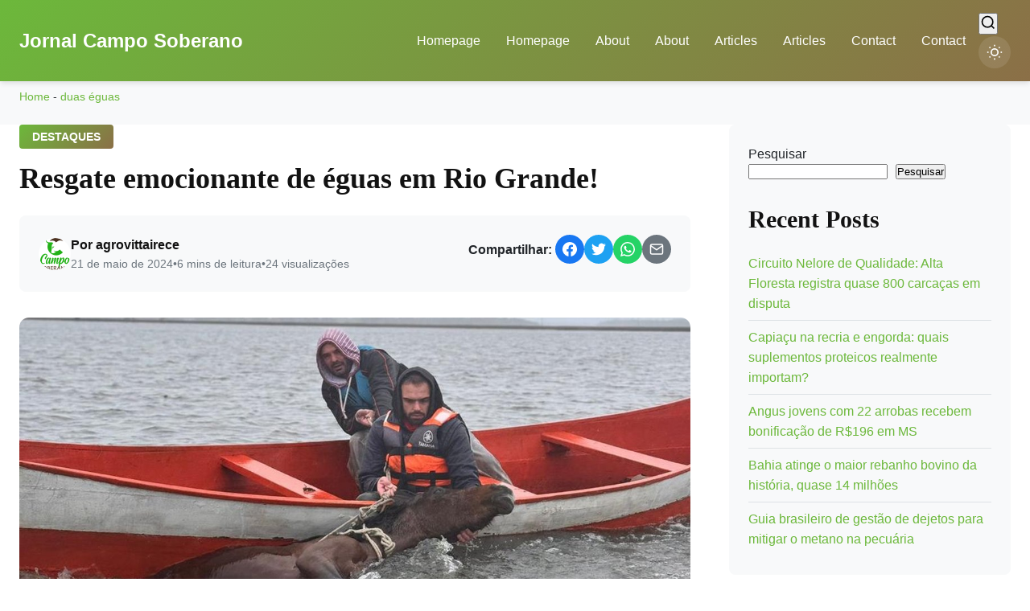

--- FILE ---
content_type: text/html; charset=UTF-8
request_url: https://jornal.camposoberano.com.br/resgate-emocionante-de-eguas-em-rio-grande/
body_size: 21161
content:
<!DOCTYPE html><html lang="pt-BR" prefix="og: https://ogp.me/ns#" data-theme="light"><head><script data-no-optimize="1" type="266d8e286ef6a228df63e35e-text/javascript">var litespeed_docref=sessionStorage.getItem("litespeed_docref");litespeed_docref&&(Object.defineProperty(document,"referrer",{get:function(){return litespeed_docref}}),sessionStorage.removeItem("litespeed_docref"));</script> <meta charset="UTF-8"><meta name="viewport" content="width=device-width, initial-scale=1.0, maximum-scale=5.0"><link rel="profile" href="https://gmpg.org/xfn/11"><title>Resgate Emocionante De éguas Em Rio Grande! 2026</title><meta name="description" content="Duas éguas são resgatadas em Rio Grande em vídeo emocionante. A ação foi realizada por funcionários do Centro de Zoonoses. Confira!"/><meta name="robots" content="follow, index, max-snippet:-1, max-video-preview:-1, max-image-preview:large"/><link rel="canonical" href="https://jornal.camposoberano.com.br/resgate-emocionante-de-eguas-em-rio-grande/" /><meta property="og:locale" content="pt_BR" /><meta property="og:type" content="article" /><meta property="og:title" content="Resgate Emocionante De éguas Em Rio Grande! 2026" /><meta property="og:description" content="Duas éguas são resgatadas em Rio Grande em vídeo emocionante. A ação foi realizada por funcionários do Centro de Zoonoses. Confira!" /><meta property="og:url" content="https://jornal.camposoberano.com.br/resgate-emocionante-de-eguas-em-rio-grande/" /><meta property="og:site_name" content="Jornal Campo Soberano" /><meta property="article:publisher" content="https://www.facebook.com/CampoSoberano" /><meta property="article:author" content="https://www.facebook.com/ricardo.gama.3557" /><meta property="article:tag" content="duas éguas" /><meta property="article:tag" content="Éguas" /><meta property="article:tag" content="emocionante" /><meta property="article:tag" content="grande" /><meta property="article:tag" content="GZH" /><meta property="article:tag" content="resgatadas" /><meta property="article:tag" content="resgate" /><meta property="article:tag" content="Rio" /><meta property="article:tag" content="Rio Grande" /><meta property="article:tag" content="vídeo" /><meta property="article:section" content="Destaques" /><meta property="og:image" content="https://jornal.camposoberano.com.br/wp-content/uploads/2024/05/resgate-emocionante-de-eguas-em-rio-grande-1.jpg" /><meta property="og:image:secure_url" content="https://jornal.camposoberano.com.br/wp-content/uploads/2024/05/resgate-emocionante-de-eguas-em-rio-grande-1.jpg" /><meta property="og:image:width" content="1200" /><meta property="og:image:height" content="630" /><meta property="og:image:alt" content="VÍDEO: duas éguas são resgatadas em Rio Grande - GZH" /><meta property="og:image:type" content="image/jpeg" /><meta property="article:published_time" content="2024-05-21T10:46:48-03:00" /><meta name="twitter:card" content="summary_large_image" /><meta name="twitter:title" content="Resgate Emocionante De éguas Em Rio Grande! 2026" /><meta name="twitter:description" content="Duas éguas são resgatadas em Rio Grande em vídeo emocionante. A ação foi realizada por funcionários do Centro de Zoonoses. Confira!" /><meta name="twitter:site" content="@ATForte" /><meta name="twitter:creator" content="@ATForte" /><meta name="twitter:image" content="https://jornal.camposoberano.com.br/wp-content/uploads/2024/05/resgate-emocionante-de-eguas-em-rio-grande-1.jpg" /><meta name="twitter:label1" content="Escrito por" /><meta name="twitter:data1" content="agrovittairece" /><meta name="twitter:label2" content="Tempo para leitura" /><meta name="twitter:data2" content="5 minutos" /> <script type="application/ld+json" class="rank-math-schema">{"@context":"https://schema.org","@graph":[{"@type":["VeterinaryCare","Organization"],"@id":"https://jornal.camposoberano.com.br/#organization","name":"campo soberano","url":"https://jornal.camposoberano.com.br","sameAs":["https://www.facebook.com/CampoSoberano","https://twitter.com/ATForte","https://www.instagram.com/campo_soberano_oficial/?hl=pt-br","https://www.linkedin.com/in/cicero-sobreira-6126a3136/","https://www.youtube.com/channel/UCO9PyT5ay5LKGVqg0fM1xbQ"],"email":"agrovittairece@gmail.com","logo":{"@type":"ImageObject","@id":"https://jornal.camposoberano.com.br/#logo","url":"https://jornal.camposoberano.com.br/wp-content/uploads/2022/06/cropped-Design-sem-nome-4-1-1.png","contentUrl":"https://jornal.camposoberano.com.br/wp-content/uploads/2022/06/cropped-Design-sem-nome-4-1-1.png","caption":"Jornal Campo Soberano","inLanguage":"pt-BR","width":"1712","height":"275"}},{"@type":"WebSite","@id":"https://jornal.camposoberano.com.br/#website","url":"https://jornal.camposoberano.com.br","name":"Jornal Campo Soberano","alternateName":"Jornal do Campo","publisher":{"@id":"https://jornal.camposoberano.com.br/#organization"},"inLanguage":"pt-BR"},{"@type":"ImageObject","@id":"https://jornal.camposoberano.com.br/wp-content/uploads/2024/05/resgate-emocionante-de-eguas-em-rio-grande-1.jpg","url":"https://jornal.camposoberano.com.br/wp-content/uploads/2024/05/resgate-emocionante-de-eguas-em-rio-grande-1.jpg","width":"1200","height":"630","caption":"V\u00cdDEO: duas \u00e9guas s\u00e3o resgatadas em Rio Grande - GZH","inLanguage":"pt-BR"},{"@type":"BreadcrumbList","@id":"https://jornal.camposoberano.com.br/resgate-emocionante-de-eguas-em-rio-grande/#breadcrumb","itemListElement":[{"@type":"ListItem","position":"1","item":{"@id":"https://jornal.camposoberano.com.br","name":"Home"}},{"@type":"ListItem","position":"2","item":{"@id":"https://jornal.camposoberano.com.br/tag/duas-eguas/","name":"duas \u00e9guas"}},{"@type":"ListItem","position":"3","item":{"@id":"https://jornal.camposoberano.com.br/resgate-emocionante-de-eguas-em-rio-grande/","name":"Resgate emocionante de \u00e9guas em Rio Grande!"}}]},{"@type":"WebPage","@id":"https://jornal.camposoberano.com.br/resgate-emocionante-de-eguas-em-rio-grande/#webpage","url":"https://jornal.camposoberano.com.br/resgate-emocionante-de-eguas-em-rio-grande/","name":"Resgate Emocionante De \u00e9guas Em Rio Grande! 2026","datePublished":"2024-05-21T10:46:48-03:00","dateModified":"2024-05-21T10:46:48-03:00","isPartOf":{"@id":"https://jornal.camposoberano.com.br/#website"},"primaryImageOfPage":{"@id":"https://jornal.camposoberano.com.br/wp-content/uploads/2024/05/resgate-emocionante-de-eguas-em-rio-grande-1.jpg"},"inLanguage":"pt-BR","breadcrumb":{"@id":"https://jornal.camposoberano.com.br/resgate-emocionante-de-eguas-em-rio-grande/#breadcrumb"}},{"@type":"Person","@id":"https://jornal.camposoberano.com.br/author/agrovittairece/","name":"agrovittairece","url":"https://jornal.camposoberano.com.br/author/agrovittairece/","image":{"@type":"ImageObject","@id":"https://jornal.camposoberano.com.br/wp-content/litespeed/avatar/fbcc4475a7d1ab5bea7e5a1b5d7dbd7a.jpg?ver=1769104008","url":"https://jornal.camposoberano.com.br/wp-content/litespeed/avatar/fbcc4475a7d1ab5bea7e5a1b5d7dbd7a.jpg?ver=1769104008","caption":"agrovittairece","inLanguage":"pt-BR"},"worksFor":{"@id":"https://jornal.camposoberano.com.br/#organization"}},{"@type":"Article","headline":"Resgate Emocionante De \u00e9guas Em Rio Grande! 2026 2026","datePublished":"2024-05-21T10:46:48-03:00","dateModified":"2024-05-21T10:46:48-03:00","articleSection":"duas \u00e9guas, \u00c9guas, emocionante, grande, GZH, resgatadas, resgate, Rio, Rio Grande, v\u00eddeo","author":{"@id":"https://jornal.camposoberano.com.br/author/agrovittairece/","name":"agrovittairece"},"publisher":{"@id":"https://jornal.camposoberano.com.br/#organization"},"description":"Duas \u00e9guas s\u00e3o resgatadas em Rio Grande em v\u00eddeo emocionante. A a\u00e7\u00e3o foi realizada por funcion\u00e1rios do Centro de Zoonoses. Confira!","name":"Resgate Emocionante De \u00e9guas Em Rio Grande! 2026 2026","@id":"https://jornal.camposoberano.com.br/resgate-emocionante-de-eguas-em-rio-grande/#richSnippet","isPartOf":{"@id":"https://jornal.camposoberano.com.br/resgate-emocionante-de-eguas-em-rio-grande/#webpage"},"image":{"@id":"https://jornal.camposoberano.com.br/wp-content/uploads/2024/05/resgate-emocionante-de-eguas-em-rio-grande-1.jpg"},"inLanguage":"pt-BR","mainEntityOfPage":{"@id":"https://jornal.camposoberano.com.br/resgate-emocionante-de-eguas-em-rio-grande/#webpage"}}]}</script> <link rel='dns-prefetch' href='//www.googletagmanager.com' /><link rel='dns-prefetch' href='//fonts.googleapis.com' /><link rel='dns-prefetch' href='//pagead2.googlesyndication.com' /><link rel="alternate" type="application/rss+xml" title="Feed para Jornal Campo Soberano &raquo;" href="https://jornal.camposoberano.com.br/feed/" /><link rel="alternate" type="application/rss+xml" title="Feed de comentários para Jornal Campo Soberano &raquo;" href="https://jornal.camposoberano.com.br/comments/feed/" /><link rel="alternate" title="oEmbed (JSON)" type="application/json+oembed" href="https://jornal.camposoberano.com.br/wp-json/oembed/1.0/embed?url=https%3A%2F%2Fjornal.camposoberano.com.br%2Fresgate-emocionante-de-eguas-em-rio-grande%2F" /><link rel="alternate" title="oEmbed (XML)" type="text/xml+oembed" href="https://jornal.camposoberano.com.br/wp-json/oembed/1.0/embed?url=https%3A%2F%2Fjornal.camposoberano.com.br%2Fresgate-emocionante-de-eguas-em-rio-grande%2F&#038;format=xml" /><style id='wp-img-auto-sizes-contain-inline-css'>img:is([sizes=auto i],[sizes^="auto," i]){contain-intrinsic-size:3000px 1500px}
/*# sourceURL=wp-img-auto-sizes-contain-inline-css */</style><link data-optimized="2" rel="stylesheet" href="https://jornal.camposoberano.com.br/wp-content/litespeed/css/04f748cabc5d6c6650945eed24f092d0.css?ver=4f8a0" /><style id='wp-block-heading-inline-css'>h1:where(.wp-block-heading).has-background,h2:where(.wp-block-heading).has-background,h3:where(.wp-block-heading).has-background,h4:where(.wp-block-heading).has-background,h5:where(.wp-block-heading).has-background,h6:where(.wp-block-heading).has-background{padding:1.25em 2.375em}h1.has-text-align-left[style*=writing-mode]:where([style*=vertical-lr]),h1.has-text-align-right[style*=writing-mode]:where([style*=vertical-rl]),h2.has-text-align-left[style*=writing-mode]:where([style*=vertical-lr]),h2.has-text-align-right[style*=writing-mode]:where([style*=vertical-rl]),h3.has-text-align-left[style*=writing-mode]:where([style*=vertical-lr]),h3.has-text-align-right[style*=writing-mode]:where([style*=vertical-rl]),h4.has-text-align-left[style*=writing-mode]:where([style*=vertical-lr]),h4.has-text-align-right[style*=writing-mode]:where([style*=vertical-rl]),h5.has-text-align-left[style*=writing-mode]:where([style*=vertical-lr]),h5.has-text-align-right[style*=writing-mode]:where([style*=vertical-rl]),h6.has-text-align-left[style*=writing-mode]:where([style*=vertical-lr]),h6.has-text-align-right[style*=writing-mode]:where([style*=vertical-rl]){rotate:180deg}
/*# sourceURL=https://jornal.camposoberano.com.br/wp-includes/blocks/heading/style.min.css */</style><style id='wp-block-latest-posts-inline-css'>.wp-block-latest-posts{box-sizing:border-box}.wp-block-latest-posts.alignleft{margin-right:2em}.wp-block-latest-posts.alignright{margin-left:2em}.wp-block-latest-posts.wp-block-latest-posts__list{list-style:none}.wp-block-latest-posts.wp-block-latest-posts__list li{clear:both;overflow-wrap:break-word}.wp-block-latest-posts.is-grid{display:flex;flex-wrap:wrap}.wp-block-latest-posts.is-grid li{margin:0 1.25em 1.25em 0;width:100%}@media (min-width:600px){.wp-block-latest-posts.columns-2 li{width:calc(50% - .625em)}.wp-block-latest-posts.columns-2 li:nth-child(2n){margin-right:0}.wp-block-latest-posts.columns-3 li{width:calc(33.33333% - .83333em)}.wp-block-latest-posts.columns-3 li:nth-child(3n){margin-right:0}.wp-block-latest-posts.columns-4 li{width:calc(25% - .9375em)}.wp-block-latest-posts.columns-4 li:nth-child(4n){margin-right:0}.wp-block-latest-posts.columns-5 li{width:calc(20% - 1em)}.wp-block-latest-posts.columns-5 li:nth-child(5n){margin-right:0}.wp-block-latest-posts.columns-6 li{width:calc(16.66667% - 1.04167em)}.wp-block-latest-posts.columns-6 li:nth-child(6n){margin-right:0}}:root :where(.wp-block-latest-posts.is-grid){padding:0}:root :where(.wp-block-latest-posts.wp-block-latest-posts__list){padding-left:0}.wp-block-latest-posts__post-author,.wp-block-latest-posts__post-date{display:block;font-size:.8125em}.wp-block-latest-posts__post-excerpt,.wp-block-latest-posts__post-full-content{margin-bottom:1em;margin-top:.5em}.wp-block-latest-posts__featured-image a{display:inline-block}.wp-block-latest-posts__featured-image img{height:auto;max-width:100%;width:auto}.wp-block-latest-posts__featured-image.alignleft{float:left;margin-right:1em}.wp-block-latest-posts__featured-image.alignright{float:right;margin-left:1em}.wp-block-latest-posts__featured-image.aligncenter{margin-bottom:1em;text-align:center}
/*# sourceURL=https://jornal.camposoberano.com.br/wp-includes/blocks/latest-posts/style.min.css */</style><style id='wp-block-search-inline-css'>.wp-block-search__button{margin-left:10px;word-break:normal}.wp-block-search__button.has-icon{line-height:0}.wp-block-search__button svg{height:1.25em;min-height:24px;min-width:24px;width:1.25em;fill:currentColor;vertical-align:text-bottom}:where(.wp-block-search__button){border:1px solid #ccc;padding:6px 10px}.wp-block-search__inside-wrapper{display:flex;flex:auto;flex-wrap:nowrap;max-width:100%}.wp-block-search__label{width:100%}.wp-block-search.wp-block-search__button-only .wp-block-search__button{box-sizing:border-box;display:flex;flex-shrink:0;justify-content:center;margin-left:0;max-width:100%}.wp-block-search.wp-block-search__button-only .wp-block-search__inside-wrapper{min-width:0!important;transition-property:width}.wp-block-search.wp-block-search__button-only .wp-block-search__input{flex-basis:100%;transition-duration:.3s}.wp-block-search.wp-block-search__button-only.wp-block-search__searchfield-hidden,.wp-block-search.wp-block-search__button-only.wp-block-search__searchfield-hidden .wp-block-search__inside-wrapper{overflow:hidden}.wp-block-search.wp-block-search__button-only.wp-block-search__searchfield-hidden .wp-block-search__input{border-left-width:0!important;border-right-width:0!important;flex-basis:0;flex-grow:0;margin:0;min-width:0!important;padding-left:0!important;padding-right:0!important;width:0!important}:where(.wp-block-search__input){appearance:none;border:1px solid #949494;flex-grow:1;font-family:inherit;font-size:inherit;font-style:inherit;font-weight:inherit;letter-spacing:inherit;line-height:inherit;margin-left:0;margin-right:0;min-width:3rem;padding:8px;text-decoration:unset!important;text-transform:inherit}:where(.wp-block-search__button-inside .wp-block-search__inside-wrapper){background-color:#fff;border:1px solid #949494;box-sizing:border-box;padding:4px}:where(.wp-block-search__button-inside .wp-block-search__inside-wrapper) .wp-block-search__input{border:none;border-radius:0;padding:0 4px}:where(.wp-block-search__button-inside .wp-block-search__inside-wrapper) .wp-block-search__input:focus{outline:none}:where(.wp-block-search__button-inside .wp-block-search__inside-wrapper) :where(.wp-block-search__button){padding:4px 8px}.wp-block-search.aligncenter .wp-block-search__inside-wrapper{margin:auto}.wp-block[data-align=right] .wp-block-search.wp-block-search__button-only .wp-block-search__inside-wrapper{float:right}
/*# sourceURL=https://jornal.camposoberano.com.br/wp-includes/blocks/search/style.min.css */</style><style id='wp-block-group-inline-css'>.wp-block-group{box-sizing:border-box}:where(.wp-block-group.wp-block-group-is-layout-constrained){position:relative}
/*# sourceURL=https://jornal.camposoberano.com.br/wp-includes/blocks/group/style.min.css */</style><style id='wp-block-paragraph-inline-css'>.is-small-text{font-size:.875em}.is-regular-text{font-size:1em}.is-large-text{font-size:2.25em}.is-larger-text{font-size:3em}.has-drop-cap:not(:focus):first-letter{float:left;font-size:8.4em;font-style:normal;font-weight:100;line-height:.68;margin:.05em .1em 0 0;text-transform:uppercase}body.rtl .has-drop-cap:not(:focus):first-letter{float:none;margin-left:.1em}p.has-drop-cap.has-background{overflow:hidden}:root :where(p.has-background){padding:1.25em 2.375em}:where(p.has-text-color:not(.has-link-color)) a{color:inherit}p.has-text-align-left[style*="writing-mode:vertical-lr"],p.has-text-align-right[style*="writing-mode:vertical-rl"]{rotate:180deg}
/*# sourceURL=https://jornal.camposoberano.com.br/wp-includes/blocks/paragraph/style.min.css */</style><style id='global-styles-inline-css'>:root{--wp--preset--aspect-ratio--square: 1;--wp--preset--aspect-ratio--4-3: 4/3;--wp--preset--aspect-ratio--3-4: 3/4;--wp--preset--aspect-ratio--3-2: 3/2;--wp--preset--aspect-ratio--2-3: 2/3;--wp--preset--aspect-ratio--16-9: 16/9;--wp--preset--aspect-ratio--9-16: 9/16;--wp--preset--color--black: #000000;--wp--preset--color--cyan-bluish-gray: #abb8c3;--wp--preset--color--white: #ffffff;--wp--preset--color--pale-pink: #f78da7;--wp--preset--color--vivid-red: #cf2e2e;--wp--preset--color--luminous-vivid-orange: #ff6900;--wp--preset--color--luminous-vivid-amber: #fcb900;--wp--preset--color--light-green-cyan: #7bdcb5;--wp--preset--color--vivid-green-cyan: #00d084;--wp--preset--color--pale-cyan-blue: #8ed1fc;--wp--preset--color--vivid-cyan-blue: #0693e3;--wp--preset--color--vivid-purple: #9b51e0;--wp--preset--color--primary-green: #6cb83b;--wp--preset--color--primary-brown: #8b6f47;--wp--preset--gradient--vivid-cyan-blue-to-vivid-purple: linear-gradient(135deg,rgb(6,147,227) 0%,rgb(155,81,224) 100%);--wp--preset--gradient--light-green-cyan-to-vivid-green-cyan: linear-gradient(135deg,rgb(122,220,180) 0%,rgb(0,208,130) 100%);--wp--preset--gradient--luminous-vivid-amber-to-luminous-vivid-orange: linear-gradient(135deg,rgb(252,185,0) 0%,rgb(255,105,0) 100%);--wp--preset--gradient--luminous-vivid-orange-to-vivid-red: linear-gradient(135deg,rgb(255,105,0) 0%,rgb(207,46,46) 100%);--wp--preset--gradient--very-light-gray-to-cyan-bluish-gray: linear-gradient(135deg,rgb(238,238,238) 0%,rgb(169,184,195) 100%);--wp--preset--gradient--cool-to-warm-spectrum: linear-gradient(135deg,rgb(74,234,220) 0%,rgb(151,120,209) 20%,rgb(207,42,186) 40%,rgb(238,44,130) 60%,rgb(251,105,98) 80%,rgb(254,248,76) 100%);--wp--preset--gradient--blush-light-purple: linear-gradient(135deg,rgb(255,206,236) 0%,rgb(152,150,240) 100%);--wp--preset--gradient--blush-bordeaux: linear-gradient(135deg,rgb(254,205,165) 0%,rgb(254,45,45) 50%,rgb(107,0,62) 100%);--wp--preset--gradient--luminous-dusk: linear-gradient(135deg,rgb(255,203,112) 0%,rgb(199,81,192) 50%,rgb(65,88,208) 100%);--wp--preset--gradient--pale-ocean: linear-gradient(135deg,rgb(255,245,203) 0%,rgb(182,227,212) 50%,rgb(51,167,181) 100%);--wp--preset--gradient--electric-grass: linear-gradient(135deg,rgb(202,248,128) 0%,rgb(113,206,126) 100%);--wp--preset--gradient--midnight: linear-gradient(135deg,rgb(2,3,129) 0%,rgb(40,116,252) 100%);--wp--preset--font-size--small: 13px;--wp--preset--font-size--medium: 20px;--wp--preset--font-size--large: 36px;--wp--preset--font-size--x-large: 42px;--wp--preset--spacing--20: 0.44rem;--wp--preset--spacing--30: 0.67rem;--wp--preset--spacing--40: 1rem;--wp--preset--spacing--50: 1.5rem;--wp--preset--spacing--60: 2.25rem;--wp--preset--spacing--70: 3.38rem;--wp--preset--spacing--80: 5.06rem;--wp--preset--shadow--natural: 6px 6px 9px rgba(0, 0, 0, 0.2);--wp--preset--shadow--deep: 12px 12px 50px rgba(0, 0, 0, 0.4);--wp--preset--shadow--sharp: 6px 6px 0px rgba(0, 0, 0, 0.2);--wp--preset--shadow--outlined: 6px 6px 0px -3px rgb(255, 255, 255), 6px 6px rgb(0, 0, 0);--wp--preset--shadow--crisp: 6px 6px 0px rgb(0, 0, 0);}:where(.is-layout-flex){gap: 0.5em;}:where(.is-layout-grid){gap: 0.5em;}body .is-layout-flex{display: flex;}.is-layout-flex{flex-wrap: wrap;align-items: center;}.is-layout-flex > :is(*, div){margin: 0;}body .is-layout-grid{display: grid;}.is-layout-grid > :is(*, div){margin: 0;}:where(.wp-block-columns.is-layout-flex){gap: 2em;}:where(.wp-block-columns.is-layout-grid){gap: 2em;}:where(.wp-block-post-template.is-layout-flex){gap: 1.25em;}:where(.wp-block-post-template.is-layout-grid){gap: 1.25em;}.has-black-color{color: var(--wp--preset--color--black) !important;}.has-cyan-bluish-gray-color{color: var(--wp--preset--color--cyan-bluish-gray) !important;}.has-white-color{color: var(--wp--preset--color--white) !important;}.has-pale-pink-color{color: var(--wp--preset--color--pale-pink) !important;}.has-vivid-red-color{color: var(--wp--preset--color--vivid-red) !important;}.has-luminous-vivid-orange-color{color: var(--wp--preset--color--luminous-vivid-orange) !important;}.has-luminous-vivid-amber-color{color: var(--wp--preset--color--luminous-vivid-amber) !important;}.has-light-green-cyan-color{color: var(--wp--preset--color--light-green-cyan) !important;}.has-vivid-green-cyan-color{color: var(--wp--preset--color--vivid-green-cyan) !important;}.has-pale-cyan-blue-color{color: var(--wp--preset--color--pale-cyan-blue) !important;}.has-vivid-cyan-blue-color{color: var(--wp--preset--color--vivid-cyan-blue) !important;}.has-vivid-purple-color{color: var(--wp--preset--color--vivid-purple) !important;}.has-black-background-color{background-color: var(--wp--preset--color--black) !important;}.has-cyan-bluish-gray-background-color{background-color: var(--wp--preset--color--cyan-bluish-gray) !important;}.has-white-background-color{background-color: var(--wp--preset--color--white) !important;}.has-pale-pink-background-color{background-color: var(--wp--preset--color--pale-pink) !important;}.has-vivid-red-background-color{background-color: var(--wp--preset--color--vivid-red) !important;}.has-luminous-vivid-orange-background-color{background-color: var(--wp--preset--color--luminous-vivid-orange) !important;}.has-luminous-vivid-amber-background-color{background-color: var(--wp--preset--color--luminous-vivid-amber) !important;}.has-light-green-cyan-background-color{background-color: var(--wp--preset--color--light-green-cyan) !important;}.has-vivid-green-cyan-background-color{background-color: var(--wp--preset--color--vivid-green-cyan) !important;}.has-pale-cyan-blue-background-color{background-color: var(--wp--preset--color--pale-cyan-blue) !important;}.has-vivid-cyan-blue-background-color{background-color: var(--wp--preset--color--vivid-cyan-blue) !important;}.has-vivid-purple-background-color{background-color: var(--wp--preset--color--vivid-purple) !important;}.has-black-border-color{border-color: var(--wp--preset--color--black) !important;}.has-cyan-bluish-gray-border-color{border-color: var(--wp--preset--color--cyan-bluish-gray) !important;}.has-white-border-color{border-color: var(--wp--preset--color--white) !important;}.has-pale-pink-border-color{border-color: var(--wp--preset--color--pale-pink) !important;}.has-vivid-red-border-color{border-color: var(--wp--preset--color--vivid-red) !important;}.has-luminous-vivid-orange-border-color{border-color: var(--wp--preset--color--luminous-vivid-orange) !important;}.has-luminous-vivid-amber-border-color{border-color: var(--wp--preset--color--luminous-vivid-amber) !important;}.has-light-green-cyan-border-color{border-color: var(--wp--preset--color--light-green-cyan) !important;}.has-vivid-green-cyan-border-color{border-color: var(--wp--preset--color--vivid-green-cyan) !important;}.has-pale-cyan-blue-border-color{border-color: var(--wp--preset--color--pale-cyan-blue) !important;}.has-vivid-cyan-blue-border-color{border-color: var(--wp--preset--color--vivid-cyan-blue) !important;}.has-vivid-purple-border-color{border-color: var(--wp--preset--color--vivid-purple) !important;}.has-vivid-cyan-blue-to-vivid-purple-gradient-background{background: var(--wp--preset--gradient--vivid-cyan-blue-to-vivid-purple) !important;}.has-light-green-cyan-to-vivid-green-cyan-gradient-background{background: var(--wp--preset--gradient--light-green-cyan-to-vivid-green-cyan) !important;}.has-luminous-vivid-amber-to-luminous-vivid-orange-gradient-background{background: var(--wp--preset--gradient--luminous-vivid-amber-to-luminous-vivid-orange) !important;}.has-luminous-vivid-orange-to-vivid-red-gradient-background{background: var(--wp--preset--gradient--luminous-vivid-orange-to-vivid-red) !important;}.has-very-light-gray-to-cyan-bluish-gray-gradient-background{background: var(--wp--preset--gradient--very-light-gray-to-cyan-bluish-gray) !important;}.has-cool-to-warm-spectrum-gradient-background{background: var(--wp--preset--gradient--cool-to-warm-spectrum) !important;}.has-blush-light-purple-gradient-background{background: var(--wp--preset--gradient--blush-light-purple) !important;}.has-blush-bordeaux-gradient-background{background: var(--wp--preset--gradient--blush-bordeaux) !important;}.has-luminous-dusk-gradient-background{background: var(--wp--preset--gradient--luminous-dusk) !important;}.has-pale-ocean-gradient-background{background: var(--wp--preset--gradient--pale-ocean) !important;}.has-electric-grass-gradient-background{background: var(--wp--preset--gradient--electric-grass) !important;}.has-midnight-gradient-background{background: var(--wp--preset--gradient--midnight) !important;}.has-small-font-size{font-size: var(--wp--preset--font-size--small) !important;}.has-medium-font-size{font-size: var(--wp--preset--font-size--medium) !important;}.has-large-font-size{font-size: var(--wp--preset--font-size--large) !important;}.has-x-large-font-size{font-size: var(--wp--preset--font-size--x-large) !important;}
/*# sourceURL=global-styles-inline-css */</style><style id='classic-theme-styles-inline-css'>/*! This file is auto-generated */
.wp-block-button__link{color:#fff;background-color:#32373c;border-radius:9999px;box-shadow:none;text-decoration:none;padding:calc(.667em + 2px) calc(1.333em + 2px);font-size:1.125em}.wp-block-file__button{background:#32373c;color:#fff;text-decoration:none}
/*# sourceURL=/wp-includes/css/classic-themes.min.css */</style>
 <script type="litespeed/javascript" data-src="https://www.googletagmanager.com/gtag/js?id=G-3FDQDG2H87" id="google_gtagjs-js"></script> <script id="google_gtagjs-js-after" type="litespeed/javascript">window.dataLayer=window.dataLayer||[];function gtag(){dataLayer.push(arguments)}
gtag("set","linker",{"domains":["jornal.camposoberano.com.br"]});gtag("js",new Date());gtag("set","developer_id.dZTNiMT",!0);gtag("config","G-3FDQDG2H87",{"googlesitekit_post_type":"post","googlesitekit_post_author":"agrovittairece","googlesitekit_post_date":"20240521"});window._googlesitekit=window._googlesitekit||{};window._googlesitekit.throttledEvents=[];window._googlesitekit.gtagEvent=(name,data)=>{var key=JSON.stringify({name,data});if(!!window._googlesitekit.throttledEvents[key]){return}window._googlesitekit.throttledEvents[key]=!0;setTimeout(()=>{delete window._googlesitekit.throttledEvents[key]},5);gtag("event",name,{...data,event_source:"site-kit"})}</script> <link rel="https://api.w.org/" href="https://jornal.camposoberano.com.br/wp-json/" /><link rel="alternate" title="JSON" type="application/json" href="https://jornal.camposoberano.com.br/wp-json/wp/v2/posts/123623" /><link rel="EditURI" type="application/rsd+xml" title="RSD" href="https://jornal.camposoberano.com.br/xmlrpc.php?rsd" /><meta name="generator" content="WordPress 6.9" /><link rel='shortlink' href='https://jornal.camposoberano.com.br/?p=123623' /><meta name="generator" content="Site Kit by Google 1.171.0" /> <script data-ad-client="ca-pub-1472367396461730" type="litespeed/javascript" data-src="https://pagead2.googlesyndication.com/pagead/js/adsbygoogle.js"></script> <script type="litespeed/javascript" data-src="https://pagead2.googlesyndication.com/pagead/js/adsbygoogle.js?client=ca-pub-1472367396461730"
     crossorigin="anonymous"></script> <meta name="p:domain_verify" content="007a467648abf5b7e486f6b62c5641c3"/>
 <script type="litespeed/javascript" data-src="https://www.googletagmanager.com/gtag/js?id=UA-58166274-2"></script>  <script type="litespeed/javascript" data-src="https://www.googletagmanager.com/gtag/js?id=UA-58166274-2"></script> <script type="litespeed/javascript">window.dataLayer=window.dataLayer||[];function gtag(){dataLayer.push(arguments)}
gtag('js',new Date());gtag('config','UA-58166274-2')</script> <script type="266d8e286ef6a228df63e35e-text/javascript">Clarity tracking code for https://jornal.camposoberano.com.br/ -->
<script>
    (function(c,l,a,r,i,t,y){
        c[a]=c[a]||function(){(c[a].q=c[a].q||[]).push(arguments)};
        t=l.createElement(r);t.async=1;t.src="https://www.clarity.ms/tag/"+i+"?ref=bwt";
        y=l.getElementsByTagName(r)[0];y.parentNode.insertBefore(t,y);
    })(window, document, "clarity", "script", "cikmte4lee");</script><script type="application/ld+json">{"@context":"https:\/\/schema.org","@type":"NewsArticle","headline":"Resgate emocionante de \u00e9guas em Rio Grande!","datePublished":"2024-05-21T10:46:48-03:00","dateModified":"2024-05-21T10:46:48-03:00","author":{"@type":"Person","name":"agrovittairece"},"publisher":{"@type":"Organization","name":"Jornal Campo Soberano","logo":{"@type":"ImageObject","url":"https:\/\/jornal.camposoberano.com.br\/wp-content\/uploads\/2022\/08\/Design-sem-nome-9.png"}},"image":"https:\/\/jornal.camposoberano.com.br\/wp-content\/uploads\/2024\/05\/resgate-emocionante-de-eguas-em-rio-grande-1.jpg"}</script> <meta property="og:type" content="article" /><meta property="og:title" content="Resgate emocionante de éguas em Rio Grande!" /><meta property="og:description" content="Entendendo a Importância da Reciclagem de Resíduos na Gestão Sustentável: Um Guia Completo A importância da reciclagem na preservação do meio ambiente Nos dias atuais,..." /><meta property="og:url" content="https://jornal.camposoberano.com.br/resgate-emocionante-de-eguas-em-rio-grande/" /><meta property="og:site_name" content="Jornal Campo Soberano" /><meta property="og:image" content="https://jornal.camposoberano.com.br/wp-content/uploads/2024/05/resgate-emocionante-de-eguas-em-rio-grande-1.jpg" /><meta name="twitter:card" content="summary_large_image" /><meta name="twitter:title" content="Resgate emocionante de éguas em Rio Grande!" /><meta name="twitter:description" content="Entendendo a Importância da Reciclagem de Resíduos na Gestão Sustentável: Um Guia Completo A importância da reciclagem na preservação do meio ambiente Nos dias atuais,..." /><meta name="twitter:image" content="https://jornal.camposoberano.com.br/wp-content/uploads/2024/05/resgate-emocionante-de-eguas-em-rio-grande-1.jpg" /><style type="text/css">:root {
            --color-primary-green: #6cb83b;
            --color-primary-brown: #8b6f47;
            --container-width: 1280px;
        }
        .news-grid.grid-3 {
            grid-template-columns: repeat(auto-fit, minmax(250px, 1fr));
        }</style><meta name="google-adsense-platform-account" content="ca-host-pub-2644536267352236"><meta name="google-adsense-platform-domain" content="sitekit.withgoogle.com">
 <script async type="266d8e286ef6a228df63e35e-application/javascript" src="https://news.google.com/swg/js/v1/swg-basic.js"></script> <script type="litespeed/javascript">(self.SWG_BASIC=self.SWG_BASIC||[]).push(basicSubscriptions=>{basicSubscriptions.init({type:"NewsArticle",isPartOfType:["Product"],isPartOfProductId:"CAowlIm5Cw:openaccess",clientOptions:{theme:"light",lang:"pt-BR"},})})</script><script async type="266d8e286ef6a228df63e35e-application/javascript" src="https://news.google.com/swg/js/v1/swg-basic.js"></script> <script type="litespeed/javascript">(self.SWG_BASIC=self.SWG_BASIC||[]).push(basicSubscriptions=>{basicSubscriptions.init({type:"NewsArticle",isPartOfType:["Product"],isPartOfProductId:"CAowlIm5Cw:openaccess",clientOptions:{theme:"light",lang:"pt-BR"},})})</script><script id="google_gtagjs" type="litespeed/javascript" data-src="https://www.googletagmanager.com/gtag/js?id=G-FYH0Z4ZXJE"></script> <script id="google_gtagjs-inline" type="litespeed/javascript">window.dataLayer=window.dataLayer||[];function gtag(){dataLayer.push(arguments)}gtag('js',new Date());gtag('config','G-FYH0Z4ZXJE',{})</script>  <script type="litespeed/javascript" data-src="https://pagead2.googlesyndication.com/pagead/js/adsbygoogle.js?client=ca-pub-1472367396461730&amp;host=ca-host-pub-2644536267352236" crossorigin="anonymous"></script> <link rel="icon" href="https://jornal.camposoberano.com.br/wp-content/uploads/2022/08/Design-sem-nome-9.png" sizes="32x32" /><link rel="icon" href="https://jornal.camposoberano.com.br/wp-content/uploads/2022/08/Design-sem-nome-9.png" sizes="192x192" /><link rel="apple-touch-icon" href="https://jornal.camposoberano.com.br/wp-content/uploads/2022/08/Design-sem-nome-9.png" /><meta name="msapplication-TileImage" content="https://jornal.camposoberano.com.br/wp-content/uploads/2022/08/Design-sem-nome-9.png" /></head><body class="wp-singular post-template-default single single-post postid-123623 single-format-standard wp-theme-news-soberano-v134-AMP-FIXED theme-light"><noscript><iframe data-lazyloaded="1" src="about:blank" data-litespeed-src="https://www.googletagmanager.com/ns.html?id=GTM-PLT6JTH"
height="0" width="0" style="display:none;visibility:hidden"></iframe></noscript>
 <script type="litespeed/javascript" data-src="https://pagead2.googlesyndication.com/pagead/js/adsbygoogle.js?client=ca-pub-1472367396461730"
     crossorigin="anonymous"></script> <meta name="p:domain_verify" content="007a467648abf5b7e486f6b62c5641c3"/> <script type="litespeed/javascript" data-src="https://pagead2.googlesyndication.com/pagead/js/adsbygoogle.js?client=ca-pub-1472367396461730"
     crossorigin="anonymous"></script> 
<ins class="adsbygoogle"
style="display:block"
data-ad-client="ca-pub-1472367396461730"
data-ad-slot="9229434201"
data-ad-format="auto"
data-full-width-responsive="true"></ins> <script type="litespeed/javascript">(adsbygoogle=window.adsbygoogle||[]).push({})</script> <div id="page" class="site-container">
<a class="skip-link sr-only" href="#main">Pular para o conteúdo</a><header id="masthead" class="site-header"><div class="container"><div class="header-content"><div class="site-branding">
<a href="https://jornal.camposoberano.com.br/" class="site-logo" rel="home">
Jornal Campo Soberano                        </a></div><nav id="site-navigation" class="main-navigation" aria-label="Menu Principal"><ul id="primary-menu" class="nav-menu"><li id="menu-item-203164" class="menu-item menu-item-type-post_type menu-item-object-page menu-item-203164"><a href="https://jornal.camposoberano.com.br/95df2-homepage/">Homepage</a></li><li id="menu-item-203168" class="menu-item menu-item-type-post_type menu-item-object-page menu-item-203168"><a href="https://jornal.camposoberano.com.br/95df2-homepage/">Homepage</a></li><li id="menu-item-203166" class="menu-item menu-item-type-post_type menu-item-object-page menu-item-203166"><a href="https://jornal.camposoberano.com.br/95df2-about/">About</a></li><li id="menu-item-203170" class="menu-item menu-item-type-post_type menu-item-object-page menu-item-203170"><a href="https://jornal.camposoberano.com.br/95df2-about/">About</a></li><li id="menu-item-203165" class="menu-item menu-item-type-post_type menu-item-object-page current_page_parent menu-item-203165"><a href="https://jornal.camposoberano.com.br/blog-2/">Articles</a></li><li id="menu-item-203169" class="menu-item menu-item-type-post_type menu-item-object-page current_page_parent menu-item-203169"><a href="https://jornal.camposoberano.com.br/blog-2/">Articles</a></li><li id="menu-item-203167" class="menu-item menu-item-type-post_type menu-item-object-page menu-item-203167"><a href="https://jornal.camposoberano.com.br/95df2-contact/">Contact</a></li><li id="menu-item-203171" class="menu-item menu-item-type-post_type menu-item-object-page menu-item-203171"><a href="https://jornal.camposoberano.com.br/95df2-contact/">Contact</a></li></ul><div class="header-actions">
<button class="search-toggle" aria-label="Abrir busca" aria-expanded="false">
<svg width="20" height="20" viewBox="0 0 24 24" fill="none" stroke="currentColor" stroke-width="2">
<circle cx="11" cy="11" r="8"></circle>
<path d="m21 21-4.35-4.35"></path>
</svg>
</button>
<button class="theme-toggle" id="themeToggle" aria-label="Alternar tema">
<svg class="sun-icon" width="20" height="20" viewBox="0 0 24 24" fill="none" stroke="currentColor" stroke-width="2">
<circle cx="12" cy="12" r="5"></circle>
<line x1="12" y1="1" x2="12" y2="3"></line>
<line x1="12" y1="21" x2="12" y2="23"></line>
<line x1="4.22" y1="4.22" x2="5.64" y2="5.64"></line>
<line x1="18.36" y1="18.36" x2="19.78" y2="19.78"></line>
<line x1="1" y1="12" x2="3" y2="12"></line>
<line x1="21" y1="12" x2="23" y2="12"></line>
<line x1="4.22" y1="19.78" x2="5.64" y2="18.36"></line>
<line x1="18.36" y1="5.64" x2="19.78" y2="4.22"></line>
</svg>
<svg class="moon-icon hidden" width="20" height="20" viewBox="0 0 24 24" fill="none" stroke="currentColor" stroke-width="2">
<path d="M21 12.79A9 9 0 1 1 11.21 3 7 7 0 0 0 21 12.79z"></path>
</svg>
</button>
<button class="mobile-menu-toggle" aria-label="Menu" aria-expanded="false">
<svg width="24" height="24" viewBox="0 0 24 24" fill="none" stroke="currentColor" stroke-width="2">
<line x1="3" y1="12" x2="21" y2="12"></line>
<line x1="3" y1="6" x2="21" y2="6"></line>
<line x1="3" y1="18" x2="21" y2="18"></line>
</svg>
</button></div></nav></div><div class="search-modal" id="searchModal" style="display: none;"><div class="search-modal-content"><form role="search" method="get" class="search-form" action="https://jornal.camposoberano.com.br/" >
<label for="search-input" class="sr-only">
Buscar por:    </label><div class="search-input-wrapper">
<input type="search"
id="search-input"
class="search-field"
placeholder="Buscar notícias..."
value=""
name="s" />
<button type="submit" class="search-submit" aria-label="Buscar">
<svg width="18" height="18" viewBox="0 0 24 24" fill="none" stroke="currentColor" stroke-width="2">
<circle cx="11" cy="11" r="8"></circle>
<path d="m21 21-4.35-4.35"></path>
</svg>
<span class="sr-only">Buscar</span>
</button></div></form>
<button class="search-close" aria-label="Fechar busca">
<svg width="24" height="24" viewBox="0 0 24 24" fill="none" stroke="currentColor" stroke-width="2">
<line x1="18" y1="6" x2="6" y2="18"></line>
<line x1="6" y1="6" x2="18" y2="18"></line>
</svg>
</button></div></div></div></header><div class="breadcrumbs-container"><div class="container"><nav aria-label="breadcrumbs" class="rank-math-breadcrumb"><p><a href="https://jornal.camposoberano.com.br">Home</a><span class="separator"> - </span><a href="https://jornal.camposoberano.com.br/tag/duas-eguas/">duas éguas</a></p></nav></div></div><main id="main" class="site-main single-post"><div class="container"><div class="row"><div class="col-main"><article id="post-123623" class="single-article post-123623 post type-post status-publish format-standard has-post-thumbnail hentry category-destaques tag-duas-eguas tag-eguas tag-emocionante tag-grande tag-gzh tag-resgatadas tag-resgate tag-rio tag-rio-grande tag-video"><div class="article-meta-top">
<a href="https://jornal.camposoberano.com.br/category/destaques/" class="article-category">
Destaques                                </a></div><header class="article-header"><h1 class="article-title">Resgate emocionante de éguas em Rio Grande!</h1><div class="article-meta"><div class="meta-author">
<img data-lazyloaded="1" src="[data-uri]" alt='' data-src='https://jornal.camposoberano.com.br/wp-content/litespeed/avatar/1f7cdcc5f09679c124ad664edc3c3e9f.jpg?ver=1769104009' data-srcset='https://jornal.camposoberano.com.br/wp-content/litespeed/avatar/15d7e8eb017732d075d900d8b986b97c.jpg?ver=1769104009 2x' class='avatar avatar-40 photo' height='40' width='40' decoding='async'/><div class="author-info">
<span class="author-name">
Por                                            <a href="https://jornal.camposoberano.com.br/author/agrovittairece/">
agrovittairece                                            </a>
</span><div class="meta-details">
<time datetime="2024-05-21T10:46:48-03:00">
21 de maio de 2024                                            </time>
<span>•</span>
<span>6 mins de leitura</span>
<span>•</span>
<span>24 visualizações</span></div></div></div><div class="social-share">
<span class="share-label">Compartilhar:</span>
<a href="https://www.facebook.com/sharer/sharer.php?u=https%3A%2F%2Fjornal.camposoberano.com.br%2Fresgate-emocionante-de-eguas-em-rio-grande%2F"
target="_blank"
rel="noopener noreferrer"
aria-label="Compartilhar no Facebook"
class="share-btn facebook">
<svg width="18" height="18" viewBox="0 0 24 24" fill="currentColor">
<path d="M24 12.073c0-6.627-5.373-12-12-12s-12 5.373-12 12c0 5.99 4.388 10.954 10.125 11.854v-8.385H7.078v-3.47h3.047V9.43c0-3.007 1.792-4.669 4.533-4.669 1.312 0 2.686.235 2.686.235v2.953H15.83c-1.491 0-1.956.925-1.956 1.874v2.25h3.328l-.532 3.47h-2.796v8.385C19.612 23.027 24 18.062 24 12.073z"/>
</svg>
</a>
<a href="https://twitter.com/intent/tweet?url=https%3A%2F%2Fjornal.camposoberano.com.br%2Fresgate-emocionante-de-eguas-em-rio-grande%2F&text=Resgate+emocionante+de+%C3%A9guas+em+Rio+Grande%21"
target="_blank"
rel="noopener noreferrer"
aria-label="Compartilhar no Twitter"
class="share-btn twitter">
<svg width="18" height="18" viewBox="0 0 24 24" fill="currentColor">
<path d="M23.953 4.57a10 10 0 01-2.825.775 4.958 4.958 0 002.163-2.723c-.951.555-2.005.959-3.127 1.184a4.92 4.92 0 00-8.384 4.482C7.69 8.095 4.067 6.13 1.64 3.162a4.822 4.822 0 00-.666 2.475c0 1.71.87 3.213 2.188 4.096a4.904 4.904 0 01-2.228-.616v.06a4.923 4.923 0 003.946 4.827 4.996 4.996 0 01-2.212.085 4.936 4.936 0 004.604 3.417 9.867 9.867 0 01-6.102 2.105c-.39 0-.779-.023-1.17-.067a13.995 13.995 0 007.557 2.209c9.053 0 13.998-7.496 13.998-13.985 0-.21 0-.42-.015-.63A9.935 9.935 0 0024 4.59z"/>
</svg>
</a>
<a href="https://wa.me/?text=Resgate+emocionante+de+%C3%A9guas+em+Rio+Grande%21+-+https%3A%2F%2Fjornal.camposoberano.com.br%2Fresgate-emocionante-de-eguas-em-rio-grande%2F"
target="_blank"
rel="noopener noreferrer"
aria-label="Compartilhar no WhatsApp"
class="share-btn whatsapp">
<svg width="18" height="18" viewBox="0 0 24 24" fill="currentColor">
<path d="M17.472 14.382c-.297-.149-1.758-.867-2.03-.967-.273-.099-.471-.148-.67.15-.197.297-.767.966-.94 1.164-.173.199-.347.223-.644.075-.297-.15-1.255-.463-2.39-1.475-.883-.788-1.48-1.761-1.653-2.059-.173-.297-.018-.458.13-.606.134-.133.298-.347.446-.52.149-.174.198-.298.298-.497.099-.198.05-.371-.025-.52-.075-.149-.669-1.612-.916-2.207-.242-.579-.487-.5-.669-.51-.173-.008-.371-.01-.57-.01-.198 0-.52.074-.792.372-.272.297-1.04 1.016-1.04 2.479 0 1.462 1.065 2.875 1.213 3.074.149.198 2.096 3.2 5.077 4.487.709.306 1.262.489 1.694.625.712.227 1.36.195 1.871.118.571-.085 1.758-.719 2.006-1.413.248-.694.248-1.289.173-1.413-.074-.124-.272-.198-.57-.347m-5.421 7.403h-.004a9.87 9.87 0 01-5.031-1.378l-.361-.214-3.741.982.998-3.648-.235-.374a9.86 9.86 0 01-1.51-5.26c.001-5.45 4.436-9.884 9.888-9.884 2.64 0 5.122 1.03 6.988 2.898a9.825 9.825 0 012.893 6.994c-.003 5.45-4.437 9.884-9.885 9.884m8.413-18.297A11.815 11.815 0 0012.05 0C5.495 0 .16 5.335.157 11.892c0 2.096.547 4.142 1.588 5.945L.057 24l6.305-1.654a11.882 11.882 0 005.683 1.448h.005c6.554 0 11.89-5.335 11.893-11.893a11.821 11.821 0 00-3.48-8.413Z"/>
</svg>
</a>
<a href="/cdn-cgi/l/email-protection#[base64]" aria-label="Compartilhar por Email" class="share-btn email">
<svg width="18" height="18" viewBox="0 0 24 24" fill="none" stroke="currentColor" stroke-width="2">
<path d="M4 4h16c1.1 0 2 .9 2 2v12c0 1.1-.9 2-2 2H4c-1.1 0-2-.9-2-2V6c0-1.1.9-2 2-2z"></path>
<polyline points="22,6 12,13 2,6"></polyline>
</svg>
</a></div></div></header><div class="article-featured-image">
<img data-lazyloaded="1" src="[data-uri]" width="1143" height="600" data-src="https://jornal.camposoberano.com.br/wp-content/uploads/2024/05/resgate-emocionante-de-eguas-em-rio-grande-1.jpg" class="attachment-news-featured size-news-featured wp-post-image" alt="Resgate emocionante de éguas em Rio Grande!" decoding="async" fetchpriority="high" data-srcset="https://jornal.camposoberano.com.br/wp-content/uploads/2024/05/resgate-emocionante-de-eguas-em-rio-grande-1.jpg 1200w, https://jornal.camposoberano.com.br/wp-content/uploads/2024/05/resgate-emocionante-de-eguas-em-rio-grande-1-300x158.jpg 300w, https://jornal.camposoberano.com.br/wp-content/uploads/2024/05/resgate-emocionante-de-eguas-em-rio-grande-1-1024x538.jpg 1024w, https://jornal.camposoberano.com.br/wp-content/uploads/2024/05/resgate-emocionante-de-eguas-em-rio-grande-1-768x403.jpg 768w" data-sizes="(max-width: 1143px) 100vw, 1143px" title="Resgate emocionante de éguas em Rio Grande! 1"></div><div class="article-content"><h2>Entendendo a Importância da Reciclagem de Resíduos na Gestão Sustentável: Um Guia Completo</h2><h3>A importância da reciclagem na preservação do meio ambiente</h3><p>Nos dias atuais, a preocupação com a preservação do meio ambiente vem crescendo exponencialmente, e a reciclagem de resíduos é uma prática fundamental para garantir a sustentabilidade do planeta. Entender como a reciclagem pode contribuir para a redução da poluição, economia de recursos naturais e promoção de uma gestão mais eficiente dos resíduos é essencial para combater os impactos negativos da atividade humana sobre o ambiente.</p>Thank you for reading this post, don't forget to subscribe!<h2>O que você vai aprender neste guia abrangente sobre a reciclagem de resíduos</h2><h3>Benefícios da reciclagem para o meio ambiente e para a economia</h3><p>Neste artigo, vamos explorar de forma detalhada a importância da reciclagem de resíduos na gestão sustentável, apresentando os benefícios dessa prática tanto para o meio ambiente quanto para a economia. Vamos abordar como a reciclagem pode contribuir para a redução do impacto ambiental, a economia de recursos naturais, a geração de empregos e muito mais. Prepare-se para descobrir como pequenas ações do dia a dia podem fazer uma grande diferença no cuidado com o planeta.</p><h2>Explorando os desafios e oportunidades da reciclagem de resíduos no cenário atual</h2><h3>A importância da conscientização e do engajamento da sociedade</h3><p>Além disso, vamos analisar alguns dos desafios e das oportunidades que envolvem a reciclagem de resíduos no cenário atual, destacando a importância da conscientização e do engajamento da sociedade nesse processo. Vamos apresentar exemplos práticos de iniciativas bem-sucedidas de reciclagem ao redor do mundo e inspirar você a fazer parte dessa mudança positiva em direção a um futuro mais sustentável. Fique conosco e mergulhe nesse universo de possibilidades em prol do meio ambiente.</p><p>Além disso, confira abaixo esses posts:</p><p><a href="https://camposoberano.com.br/mega-sorgo-santa-elisa/">MEGA SORGO SANTA ELISA</a></p><p><a href="https://jornaldocampo.online/pragas-de-milho-e-sorgo" rel="noopener">Pragas de Milho e Sorgo: Descubra as Ameaças Ocultas para Sua Colheita</a></p><p><a href="https://jornaldocampo.online/sorgo-2" rel="noopener">06 Dicas Essenciais para Plantar Sorgo com Sucesso</a></p><p><a href="https://jornaldocampo.online/silagem-de-sorgo" rel="noopener">Silagem de Sorgo</a></p><h2>Desenvolvimento</h2><h3>Importância do resgate</h3><p>O resgate de animais em situações de perigo é fundamental para garantir o bem-estar e a segurança dos mesmos. No caso das duas éguas resgatadas em Rio Grande, a ação foi crucial para evitar maiores danos aos animais e proporcionar-lhes uma nova chance de vida.</p><h2>Resgate emocionante</h2><h3>Impacto da ação</h3><p>O resgate das éguas gerou um grande impacto positivo na comunidade local, que se mobilizou para ajudar os animais e apoiar a ação dos responsáveis pelo resgate. As imagens do resgate viralizaram nas redes sociais, sensibilizando as pessoas para a importância de cuidar dos animais em situações de vulnerabilidade.</p><h2>Conclusão</h2><h3>Compromisso com o bem-estar animal</h3><p>É essencial que mais ações como essa sejam realizadas para garantir o bem-estar dos animais em todo o mundo. O resgate das duas éguas em Rio Grande é um exemplo do impacto positivo que a solidariedade e a compaixão podem ter na vida dos animais em situações de perigo. A sociedade deve se unir para proteger e cuidar dos animais, garantindo que eles tenham uma vida digna e respeitosa.</p><p>Além disso, confira abaixo esses posts:</p><p><a href="https://jornal.camposoberano.com.br/bezerro-macho-nelore-garrote-preco">Preço do Bezerro Nelore e Mestiço Atualizado</a></p><p><a href="https://jornal.camposoberano.com.br/preco-da-vaca-nelore-gorda">Preço da vaca Nelore e Mestiça Atualizado</a></p><p><a href="https://jornal.camposoberano.com.br/preco-do-milho-atualizado">Preço do Milho Atualizado</a></p><p><a href="https://jornal.camposoberano.com.br/preco-da-soja-atualizado/">Preço da Soja Atualizado</a></p><h2>Maximizando o Resgate: Eguas são resgatadas em Rio Grande</h2><h3>Conclusão</h3><p>Em um mundo onde muitas vezes a crueldade animal prevalece, o resgate das duas éguas em Rio Grande é motivo de esperança e inspiração. A atuação rápida e eficaz das equipes de resgate demonstra o poder da solidariedade e do cuidado com os seres vivos.</p><p>Essa história serve como um lembrete de que, mesmo diante de situações desafiadoras, é possível fazer a diferença e salvar vidas. Cada gesto de compaixão e empatia contribui para um mundo melhor, onde todos os seres, humanos e animais, possam viver com dignidade e respeito.</p><p>Que a história dessas éguas resgatadas em Rio Grande nos inspire a sermos agentes de mudança e a sempre estender a mão para aqueles que mais precisam. Juntos, podemos construir um mundo mais justo e compassivo para todos os seres vivos.</p><p>Lembre-se: o resgate não se limita a salvar vidas, mas também a resgatar a esperança e a bondade que existem em todos nós. Se cada um fizer a sua parte, podemos criar um impacto positivo duradouro em nosso planeta e em todas as suas criaturas. Juntos, somos mais fortes.</p><p>Este texto não reflete, necessariamente, a opinião do Jornal Do Campo</p><h2>Análise detalhada: Guia completo sobre resgate de animais</h2><p>Neste artigo, vamos abordar de forma intensiva o resgate de animais, com foco especial em duas éguas que foram resgatadas em Rio Grande. Vamos analisar todas as etapas desse processo, desde a identificação do problema até a intervenção e cuidados posteriores. Prepare-se para se aprofundar nesse tema essencial para a conscientização e preservação da vida animal.</p><h3>FAQs sobre resgate de animais</h3><h4>1. Quais são os principais desafios enfrentados durante um resgate de animais?</h4><p>Os principais desafios geralmente incluem a localização e acesso ao animal, avaliação de sua condição de saúde e segurança durante o resgate.</p><h4>2. Como as duas éguas em Rio Grande foram resgatadas?</h4><p>As éguas foram resgatadas por equipes especializadas, com o auxílio de equipamentos apropriados e tranquilizantes para garantir a segurança dos animais e dos resgatadores.</p><h4>3. Quais cuidados são necessários após o resgate de animais?</h4><p>Após o resgate, os animais resgatados devem receber cuidados veterinários adequados, alimentação balanceada e acompanhamento constante para garantir sua recuperação e bem-estar.</p><h4>4. Como posso ajudar no resgate de animais em situações de emergência?</h4><p>Você pode ajudar ao relatar casos de animais em situações de risco às autoridades competentes, colaborar com ONGs de proteção animal e contribuir com doações para resgates e tratamentos veterinários.</p><h4>5. Qual a importância da conscientização sobre o resgate de animais?</h4><p>A conscientização é fundamental para promover a proteção e o cuidado dos animais em situações de perigo, garantindo que recebam a assistência necessária e possam viver com dignidade e respeito.</p><p>Esteja sempre atento às situações de emergência envolvendo animais e saiba como agir de forma segura e eficiente para ajudar a preservar a vida desses seres tão especiais.</p><p>Este texto não reflete, necessariamente, a opinião do Jornal Do Campo</p><p><a href="https://gauchazh.clicrbs.com.br/colunistas/gisele-loeblein/noticia/2024/05/video-duas-eguas-sao-resgatadas-em-rio-grande-clwe9i1pi00bn01dvorvs0ofo.html" rel="noopener">Verifique a Fonte Aqui</a></p><p><a href="https://news.google.com/rss/articles/[base64]?oc=5" target="_blank" rel="noopener">VÍDEO: duas éguas são resgatadas em Rio Grande</a>&nbsp;&nbsp;<font color="#6f6f6f">GZH</font></p></div><div class="article-tags">
<strong>Tags:</strong>
<a href="https://jornal.camposoberano.com.br/tag/duas-eguas/" rel="tag">duas éguas</a>, <a href="https://jornal.camposoberano.com.br/tag/eguas/" rel="tag">Éguas</a>, <a href="https://jornal.camposoberano.com.br/tag/emocionante/" rel="tag">emocionante</a>, <a href="https://jornal.camposoberano.com.br/tag/grande/" rel="tag">grande</a>, <a href="https://jornal.camposoberano.com.br/tag/gzh/" rel="tag">GZH</a>, <a href="https://jornal.camposoberano.com.br/tag/resgatadas/" rel="tag">resgatadas</a>, <a href="https://jornal.camposoberano.com.br/tag/resgate/" rel="tag">resgate</a>, <a href="https://jornal.camposoberano.com.br/tag/rio/" rel="tag">Rio</a>, <a href="https://jornal.camposoberano.com.br/tag/rio-grande/" rel="tag">Rio Grande</a>, <a href="https://jornal.camposoberano.com.br/tag/video/" rel="tag">vídeo</a></div><div class="author-box">
<img data-lazyloaded="1" src="[data-uri]" alt='' data-src='https://jornal.camposoberano.com.br/wp-content/litespeed/avatar/15d7e8eb017732d075d900d8b986b97c.jpg?ver=1769104009' data-srcset='https://jornal.camposoberano.com.br/wp-content/litespeed/avatar/4ab008a37fc6db35487f7ea6d0eed8ed.jpg?ver=1769104009 2x' class='avatar avatar-80 photo' height='80' width='80' decoding='async'/><div class="author-box-content"><h3 class="author-box-title">
<a href="https://jornal.camposoberano.com.br/author/agrovittairece/">
agrovittairece                                    </a></h3><p class="author-box-bio"></p></div></div></article><div class="related-posts"><h2 class="related-posts-title">Notícias Relacionadas</h2><div class="grid grid-3"><article class="news-card">
<a href="https://jornal.camposoberano.com.br/vacada-gorda-e-bem-acabada-qualidade-de-carne-em-mt/">
<img data-lazyloaded="1" src="[data-uri]" width="400" height="209" data-src="https://jornal.camposoberano.com.br/wp-content/uploads/2024/02/vacada-gorda-e-bem-acabada-qualidade-de-carne-em-mt-1.jpg" class="news-card-image lazyload wp-post-image" alt="Vacada gorda e bem acabada enche a tela de qualidade de carne em MT" decoding="async" data-srcset="https://jornal.camposoberano.com.br/wp-content/uploads/2024/02/vacada-gorda-e-bem-acabada-qualidade-de-carne-em-mt-1.jpg 1200w, https://jornal.camposoberano.com.br/wp-content/uploads/2024/02/vacada-gorda-e-bem-acabada-qualidade-de-carne-em-mt-1-300x157.jpg 300w, https://jornal.camposoberano.com.br/wp-content/uploads/2024/02/vacada-gorda-e-bem-acabada-qualidade-de-carne-em-mt-1-1024x535.jpg 1024w, https://jornal.camposoberano.com.br/wp-content/uploads/2024/02/vacada-gorda-e-bem-acabada-qualidade-de-carne-em-mt-1-768x401.jpg 768w" data-sizes="(max-width: 400px) 100vw, 400px" title="Vacada gorda e bem acabada: qualidade de carne em MT 2">                                            </a><div class="news-card-content"><h3 class="news-card-title">
<a href="https://jornal.camposoberano.com.br/vacada-gorda-e-bem-acabada-qualidade-de-carne-em-mt/">Vacada gorda e bem acabada: qualidade de carne em MT</a></h3><div class="news-card-meta">
<span>10 de fevereiro de 2024</span></div></div></article><article class="news-card">
<a href="https://jornal.camposoberano.com.br/esse-fiagro-apresentou-resultados-solidos/">
<img data-lazyloaded="1" src="[data-uri]" width="400" height="225" data-src="https://jornal.camposoberano.com.br/wp-content/uploads/2023/06/esse-fiagro-apresentou-resultados-solidos-2.jpg" class="news-card-image lazyload wp-post-image" alt="esse fiagro apresentou resultados solidos 2" decoding="async" data-srcset="https://jornal.camposoberano.com.br/wp-content/uploads/2023/06/esse-fiagro-apresentou-resultados-solidos-2.jpg 858w, https://jornal.camposoberano.com.br/wp-content/uploads/2023/06/esse-fiagro-apresentou-resultados-solidos-2-300x169.jpg 300w, https://jornal.camposoberano.com.br/wp-content/uploads/2023/06/esse-fiagro-apresentou-resultados-solidos-2-768x432.jpg 768w" data-sizes="(max-width: 400px) 100vw, 400px" title="ESSE fiagro apresentou resultados sólidos 3">                                            </a><div class="news-card-content"><h3 class="news-card-title">
<a href="https://jornal.camposoberano.com.br/esse-fiagro-apresentou-resultados-solidos/">ESSE fiagro apresentou resultados sólidos</a></h3><div class="news-card-meta">
<span>26 de junho de 2023</span></div></div></article><article class="news-card">
<a href="https://jornal.camposoberano.com.br/alimentos-com-ciencia-comida-de-quilombo-no-brasil-flavio-barros/">
<img data-lazyloaded="1" src="[data-uri]" width="400" height="225" data-src="https://jornal.camposoberano.com.br/wp-content/uploads/2024/02/alimentos-com-ciencia-comida-de-quilombo-no-brasil-flavio-barros.jpg" class="news-card-image lazyload wp-post-image" alt="alimentos com ciencia comida de quilombo no brasil flavio barros" decoding="async" data-srcset="https://jornal.camposoberano.com.br/wp-content/uploads/2024/02/alimentos-com-ciencia-comida-de-quilombo-no-brasil-flavio-barros.jpg 1280w, https://jornal.camposoberano.com.br/wp-content/uploads/2024/02/alimentos-com-ciencia-comida-de-quilombo-no-brasil-flavio-barros-300x169.jpg 300w, https://jornal.camposoberano.com.br/wp-content/uploads/2024/02/alimentos-com-ciencia-comida-de-quilombo-no-brasil-flavio-barros-1024x576.jpg 1024w, https://jornal.camposoberano.com.br/wp-content/uploads/2024/02/alimentos-com-ciencia-comida-de-quilombo-no-brasil-flavio-barros-768x432.jpg 768w" data-sizes="(max-width: 400px) 100vw, 400px" title="Alimentos.com Ciência - Comida de quilombo no Brasil - Flávio Barros. 4">                                            </a><div class="news-card-content"><h3 class="news-card-title">
<a href="https://jornal.camposoberano.com.br/alimentos-com-ciencia-comida-de-quilombo-no-brasil-flavio-barros/">Alimentos.com Ciência &#8211; Comida de quilombo no Brasil &#8211; Flávio Barros.</a></h3><div class="news-card-meta">
<span>21 de fevereiro de 2024</span></div></div></article></div></div></div><aside class="col-sidebar"><div class="sidebar"><div id="block-20" class="widget widget_block widget_search"><form role="search" method="get" action="https://jornal.camposoberano.com.br/" class="wp-block-search__button-outside wp-block-search__text-button wp-block-search"    ><label class="wp-block-search__label" for="wp-block-search__input-1" >Pesquisar</label><div class="wp-block-search__inside-wrapper" ><input class="wp-block-search__input" id="wp-block-search__input-1" placeholder="" value="" type="search" name="s" required /><button aria-label="Pesquisar" class="wp-block-search__button wp-element-button" type="submit" >Pesquisar</button></div></form></div><div id="block-21" class="widget widget_block"><div class="wp-block-group"><div class="wp-block-group__inner-container is-layout-flow wp-block-group-is-layout-flow"><h2 class="wp-block-heading">Recent Posts</h2><ul class="wp-block-latest-posts__list wp-block-latest-posts"><li><a class="wp-block-latest-posts__post-title" href="https://jornal.camposoberano.com.br/circuito-nelore-de-qualidade-alta-floresta-registra-quase-800-carcacas-em-disputa/">Circuito Nelore de Qualidade: Alta Floresta registra quase 800 carcaças em disputa</a></li><li><a class="wp-block-latest-posts__post-title" href="https://jornal.camposoberano.com.br/capiacu-na-recria-e-engorda-quais-suplementos-proteicos-realmente-importam/">Capiaçu na recria e engorda: quais suplementos proteicos realmente importam?</a></li><li><a class="wp-block-latest-posts__post-title" href="https://jornal.camposoberano.com.br/angus-jovens-com-22-arrobas-recebem-bonificacao-de-r196-em-ms/">Angus jovens com 22 arrobas recebem bonificação de R$196 em MS</a></li><li><a class="wp-block-latest-posts__post-title" href="https://jornal.camposoberano.com.br/bahia-atinge-o-maior-rebanho-bovino-da-historia-quase-14-milhoes-2/">Bahia atinge o maior rebanho bovino da história, quase 14 milhões</a></li><li><a class="wp-block-latest-posts__post-title" href="https://jornal.camposoberano.com.br/guia-brasileiro-de-gestao-de-dejetos-para-mitigar-o-metano-na-pecuaria/">Guia brasileiro de gestão de dejetos para mitigar o metano na pecuária</a></li></ul></div></div></div></div></aside></div></div></main><footer id="colophon" class="site-footer"><div class="container"><div class="footer-widgets"><div class="footer-widget-area"><div id="block-24" class="footer-widget widget widget_block"><h3 class="wp-block-heading">Quick Links</h3></div><div id="block-25" class="footer-widget widget widget_block"><div id="wp-block-themeisle-blocks-icon-list-289f6980" class="wp-block-themeisle-blocks-icon-list"><div id="wp-block-themeisle-blocks-icon-list-item-e1d6ebcd" class="wp-block-themeisle-blocks-icon-list-item"><i class="fas fa-arrow-right wp-block-themeisle-blocks-icon-list-item-icon"></i><p class="wp-block-themeisle-blocks-icon-list-item-content"><a href="https://demosites.io/news-gb/blog/">Latest News</a></p></div><div id="wp-block-themeisle-blocks-icon-list-item-2ed79961" class="wp-block-themeisle-blocks-icon-list-item"><i class="fas fa-arrow-right wp-block-themeisle-blocks-icon-list-item-icon"></i><p class="wp-block-themeisle-blocks-icon-list-item-content"><a href="https://demosites.io/news-gb/about/">About us</a></p></div><div id="wp-block-themeisle-blocks-icon-list-item-2f5c28eb" class="wp-block-themeisle-blocks-icon-list-item"><i class="fas fa-arrow-right wp-block-themeisle-blocks-icon-list-item-icon"></i><p class="wp-block-themeisle-blocks-icon-list-item-content"><a href="https://demosites.io/news-gb/contact/">Contact us</a></p></div><div id="wp-block-themeisle-blocks-icon-list-item-b65e9b7b" class="wp-block-themeisle-blocks-icon-list-item"><i class="fas fa-arrow-right wp-block-themeisle-blocks-icon-list-item-icon"></i><p class="wp-block-themeisle-blocks-icon-list-item-content">Privacy Policy</p></div><div id="wp-block-themeisle-blocks-icon-list-item-e32e98b1" class="wp-block-themeisle-blocks-icon-list-item"><i class="fas fa-arrow-right wp-block-themeisle-blocks-icon-list-item-icon"></i><p class="wp-block-themeisle-blocks-icon-list-item-content"><a href="https://demosites.io/news-gb/subscribe/">Subscribe</a></p></div></div></div></div><div class="footer-widget-area"><div id="block-26" class="footer-widget widget widget_block"><h3 class="wp-block-heading">Unmatched reporting</h3></div><div id="block-27" class="footer-widget widget widget_block widget_text"><p>Neve delivers real-time news, expert analysis, and in-depth stories that matter. Stay informed with accurate journalism that brings clarity to the world around you.</p></div></div><div class="footer-widget-area"><div id="block-28" class="footer-widget widget widget_block"><h3 class="wp-block-heading">Stay Connected</h3></div><div id="block-29" class="footer-widget widget widget_block widget_text"><p>Twitter: @NeveNews<br>Instagram: @NeveNews<br>Facebook: <a href="#">facebook.com/NeveNews</a><br>YouTube: <a href="#">Neve News Channel</a></p></div></div></div><div class="footer-bottom"><p>
&copy; 2026                    <a href="https://jornal.camposoberano.com.br/">
Jornal Campo Soberano                    </a>
- Todos os direitos reservados</p><p class="theme-credit">
Tema <strong>News Soberano</strong> desenvolvido para alto desempenho</p></div></div></footer>
<button id="backToTop" class="back-to-top" aria-label="Voltar ao topo" style="display: none;">
<svg width="24" height="24" viewBox="0 0 24 24" fill="none" stroke="currentColor" stroke-width="2">
<polyline points="18 15 12 9 6 15"></polyline>
</svg>
</button></div> <script data-cfasync="false" src="/cdn-cgi/scripts/5c5dd728/cloudflare-static/email-decode.min.js"></script><script type="speculationrules">{"prefetch":[{"source":"document","where":{"and":[{"href_matches":"/*"},{"not":{"href_matches":["/wp-*.php","/wp-admin/*","/wp-content/uploads/*","/wp-content/*","/wp-content/plugins/*","/wp-content/themes/news-soberano-v1.3.4-AMP-FIXED/*","/*\\?(.+)"]}},{"not":{"selector_matches":"a[rel~=\"nofollow\"]"}},{"not":{"selector_matches":".no-prefetch, .no-prefetch a"}}]},"eagerness":"conservative"}]}</script> <script type="litespeed/javascript" data-src="https://pagead2.googlesyndication.com/pagead/js/adsbygoogle.js?client=ca-pub-1472367396461730"
     crossorigin="anonymous"></script> <meta name="p:domain_verify" content="007a467648abf5b7e486f6b62c5641c3"/>
<style>.googlesitekit-sign-in-with-google__frontend-output-button{max-width:320px}</style> <script type="litespeed/javascript" data-src="https://accounts.google.com/gsi/client"></script> <script type="litespeed/javascript">(()=>{async function handleCredentialResponse(response){try{const res=await fetch('https://jornal.camposoberano.com.br/wp-login.php?action=googlesitekit_auth',{method:'POST',headers:{'Content-Type':'application/x-www-form-urlencoded'},body:new URLSearchParams(response)});const commentText=document.querySelector('#comment')?.value;const postId=document.querySelectorAll('.googlesitekit-sign-in-with-google__comments-form-button')?.[0]?.className?.match(/googlesitekit-sign-in-with-google__comments-form-button-postid-(\d+)/)?.[1];if(!!commentText?.length){sessionStorage.setItem(`siwg-comment-text-${postId}`,commentText)}location.reload()}catch(error){console.error(error)}}if(typeof google!=='undefined'){google.accounts.id.initialize({client_id:'632295245590-7ve3vl4ii2j0p44s2ljaiqigf30taaoo.apps.googleusercontent.com',callback:handleCredentialResponse,library_name:'Site-Kit'})}const defaultButtonOptions={"theme":"outline","text":"signin_with","shape":"rectangular"};document.querySelectorAll('.googlesitekit-sign-in-with-google__frontend-output-button').forEach((siwgButtonDiv)=>{const buttonOptions={shape:siwgButtonDiv.getAttribute('data-googlesitekit-siwg-shape')||defaultButtonOptions.shape,text:siwgButtonDiv.getAttribute('data-googlesitekit-siwg-text')||defaultButtonOptions.text,theme:siwgButtonDiv.getAttribute('data-googlesitekit-siwg-theme')||defaultButtonOptions.theme,};if(typeof google!=='undefined'){google.accounts.id.renderButton(siwgButtonDiv,buttonOptions)}});const postId=document.body.className.match(/postid-(\d+)/)?.[1];const commentField=document.querySelector('#comment');const commentText=sessionStorage.getItem(`siwg-comment-text-${postId}`);if(commentText?.length&&commentField&&!!postId){commentField.value=commentText;sessionStorage.removeItem(`siwg-comment-text-${postId}`)}})()</script>  <script id="wpil-frontend-script-js-extra" type="litespeed/javascript">var wpilFrontend={"ajaxUrl":"/wp-admin/admin-ajax.php","postId":"123623","postType":"post","openInternalInNewTab":"0","openExternalInNewTab":"0","disableClicks":"0","openLinksWithJS":"0","trackAllElementClicks":"0","clicksI18n":{"imageNoText":"Image in link: No Text","imageText":"Image Title: ","noText":"No Anchor Text Found"}}</script> <script id="news-soberano-script-js-extra" type="litespeed/javascript">var newsSoberanoData={"ajaxUrl":"https://jornal.camposoberano.com.br/wp-admin/admin-ajax.php","nonce":"b6175f232f","theme":"light"}</script> <script id="wp-consent-api-js-extra" type="litespeed/javascript">var consent_api={"consent_type":"","waitfor_consent_hook":"","cookie_expiration":"30","cookie_prefix":"wp_consent","services":[]}</script> <script data-no-optimize="1" type="266d8e286ef6a228df63e35e-text/javascript">window.lazyLoadOptions=Object.assign({},{threshold:300},window.lazyLoadOptions||{});!function(t,e){"object"==typeof exports&&"undefined"!=typeof module?module.exports=e():"function"==typeof define&&define.amd?define(e):(t="undefined"!=typeof globalThis?globalThis:t||self).LazyLoad=e()}(this,function(){"use strict";function e(){return(e=Object.assign||function(t){for(var e=1;e<arguments.length;e++){var n,a=arguments[e];for(n in a)Object.prototype.hasOwnProperty.call(a,n)&&(t[n]=a[n])}return t}).apply(this,arguments)}function o(t){return e({},at,t)}function l(t,e){return t.getAttribute(gt+e)}function c(t){return l(t,vt)}function s(t,e){return function(t,e,n){e=gt+e;null!==n?t.setAttribute(e,n):t.removeAttribute(e)}(t,vt,e)}function i(t){return s(t,null),0}function r(t){return null===c(t)}function u(t){return c(t)===_t}function d(t,e,n,a){t&&(void 0===a?void 0===n?t(e):t(e,n):t(e,n,a))}function f(t,e){et?t.classList.add(e):t.className+=(t.className?" ":"")+e}function _(t,e){et?t.classList.remove(e):t.className=t.className.replace(new RegExp("(^|\\s+)"+e+"(\\s+|$)")," ").replace(/^\s+/,"").replace(/\s+$/,"")}function g(t){return t.llTempImage}function v(t,e){!e||(e=e._observer)&&e.unobserve(t)}function b(t,e){t&&(t.loadingCount+=e)}function p(t,e){t&&(t.toLoadCount=e)}function n(t){for(var e,n=[],a=0;e=t.children[a];a+=1)"SOURCE"===e.tagName&&n.push(e);return n}function h(t,e){(t=t.parentNode)&&"PICTURE"===t.tagName&&n(t).forEach(e)}function a(t,e){n(t).forEach(e)}function m(t){return!!t[lt]}function E(t){return t[lt]}function I(t){return delete t[lt]}function y(e,t){var n;m(e)||(n={},t.forEach(function(t){n[t]=e.getAttribute(t)}),e[lt]=n)}function L(a,t){var o;m(a)&&(o=E(a),t.forEach(function(t){var e,n;e=a,(t=o[n=t])?e.setAttribute(n,t):e.removeAttribute(n)}))}function k(t,e,n){f(t,e.class_loading),s(t,st),n&&(b(n,1),d(e.callback_loading,t,n))}function A(t,e,n){n&&t.setAttribute(e,n)}function O(t,e){A(t,rt,l(t,e.data_sizes)),A(t,it,l(t,e.data_srcset)),A(t,ot,l(t,e.data_src))}function w(t,e,n){var a=l(t,e.data_bg_multi),o=l(t,e.data_bg_multi_hidpi);(a=nt&&o?o:a)&&(t.style.backgroundImage=a,n=n,f(t=t,(e=e).class_applied),s(t,dt),n&&(e.unobserve_completed&&v(t,e),d(e.callback_applied,t,n)))}function x(t,e){!e||0<e.loadingCount||0<e.toLoadCount||d(t.callback_finish,e)}function M(t,e,n){t.addEventListener(e,n),t.llEvLisnrs[e]=n}function N(t){return!!t.llEvLisnrs}function z(t){if(N(t)){var e,n,a=t.llEvLisnrs;for(e in a){var o=a[e];n=e,o=o,t.removeEventListener(n,o)}delete t.llEvLisnrs}}function C(t,e,n){var a;delete t.llTempImage,b(n,-1),(a=n)&&--a.toLoadCount,_(t,e.class_loading),e.unobserve_completed&&v(t,n)}function R(i,r,c){var l=g(i)||i;N(l)||function(t,e,n){N(t)||(t.llEvLisnrs={});var a="VIDEO"===t.tagName?"loadeddata":"load";M(t,a,e),M(t,"error",n)}(l,function(t){var e,n,a,o;n=r,a=c,o=u(e=i),C(e,n,a),f(e,n.class_loaded),s(e,ut),d(n.callback_loaded,e,a),o||x(n,a),z(l)},function(t){var e,n,a,o;n=r,a=c,o=u(e=i),C(e,n,a),f(e,n.class_error),s(e,ft),d(n.callback_error,e,a),o||x(n,a),z(l)})}function T(t,e,n){var a,o,i,r,c;t.llTempImage=document.createElement("IMG"),R(t,e,n),m(c=t)||(c[lt]={backgroundImage:c.style.backgroundImage}),i=n,r=l(a=t,(o=e).data_bg),c=l(a,o.data_bg_hidpi),(r=nt&&c?c:r)&&(a.style.backgroundImage='url("'.concat(r,'")'),g(a).setAttribute(ot,r),k(a,o,i)),w(t,e,n)}function G(t,e,n){var a;R(t,e,n),a=e,e=n,(t=Et[(n=t).tagName])&&(t(n,a),k(n,a,e))}function D(t,e,n){var a;a=t,(-1<It.indexOf(a.tagName)?G:T)(t,e,n)}function S(t,e,n){var a;t.setAttribute("loading","lazy"),R(t,e,n),a=e,(e=Et[(n=t).tagName])&&e(n,a),s(t,_t)}function V(t){t.removeAttribute(ot),t.removeAttribute(it),t.removeAttribute(rt)}function j(t){h(t,function(t){L(t,mt)}),L(t,mt)}function F(t){var e;(e=yt[t.tagName])?e(t):m(e=t)&&(t=E(e),e.style.backgroundImage=t.backgroundImage)}function P(t,e){var n;F(t),n=e,r(e=t)||u(e)||(_(e,n.class_entered),_(e,n.class_exited),_(e,n.class_applied),_(e,n.class_loading),_(e,n.class_loaded),_(e,n.class_error)),i(t),I(t)}function U(t,e,n,a){var o;n.cancel_on_exit&&(c(t)!==st||"IMG"===t.tagName&&(z(t),h(o=t,function(t){V(t)}),V(o),j(t),_(t,n.class_loading),b(a,-1),i(t),d(n.callback_cancel,t,e,a)))}function $(t,e,n,a){var o,i,r=(i=t,0<=bt.indexOf(c(i)));s(t,"entered"),f(t,n.class_entered),_(t,n.class_exited),o=t,i=a,n.unobserve_entered&&v(o,i),d(n.callback_enter,t,e,a),r||D(t,n,a)}function q(t){return t.use_native&&"loading"in HTMLImageElement.prototype}function H(t,o,i){t.forEach(function(t){return(a=t).isIntersecting||0<a.intersectionRatio?$(t.target,t,o,i):(e=t.target,n=t,a=o,t=i,void(r(e)||(f(e,a.class_exited),U(e,n,a,t),d(a.callback_exit,e,n,t))));var e,n,a})}function B(e,n){var t;tt&&!q(e)&&(n._observer=new IntersectionObserver(function(t){H(t,e,n)},{root:(t=e).container===document?null:t.container,rootMargin:t.thresholds||t.threshold+"px"}))}function J(t){return Array.prototype.slice.call(t)}function K(t){return t.container.querySelectorAll(t.elements_selector)}function Q(t){return c(t)===ft}function W(t,e){return e=t||K(e),J(e).filter(r)}function X(e,t){var n;(n=K(e),J(n).filter(Q)).forEach(function(t){_(t,e.class_error),i(t)}),t.update()}function t(t,e){var n,a,t=o(t);this._settings=t,this.loadingCount=0,B(t,this),n=t,a=this,Y&&window.addEventListener("online",function(){X(n,a)}),this.update(e)}var Y="undefined"!=typeof window,Z=Y&&!("onscroll"in window)||"undefined"!=typeof navigator&&/(gle|ing|ro)bot|crawl|spider/i.test(navigator.userAgent),tt=Y&&"IntersectionObserver"in window,et=Y&&"classList"in document.createElement("p"),nt=Y&&1<window.devicePixelRatio,at={elements_selector:".lazy",container:Z||Y?document:null,threshold:300,thresholds:null,data_src:"src",data_srcset:"srcset",data_sizes:"sizes",data_bg:"bg",data_bg_hidpi:"bg-hidpi",data_bg_multi:"bg-multi",data_bg_multi_hidpi:"bg-multi-hidpi",data_poster:"poster",class_applied:"applied",class_loading:"litespeed-loading",class_loaded:"litespeed-loaded",class_error:"error",class_entered:"entered",class_exited:"exited",unobserve_completed:!0,unobserve_entered:!1,cancel_on_exit:!0,callback_enter:null,callback_exit:null,callback_applied:null,callback_loading:null,callback_loaded:null,callback_error:null,callback_finish:null,callback_cancel:null,use_native:!1},ot="src",it="srcset",rt="sizes",ct="poster",lt="llOriginalAttrs",st="loading",ut="loaded",dt="applied",ft="error",_t="native",gt="data-",vt="ll-status",bt=[st,ut,dt,ft],pt=[ot],ht=[ot,ct],mt=[ot,it,rt],Et={IMG:function(t,e){h(t,function(t){y(t,mt),O(t,e)}),y(t,mt),O(t,e)},IFRAME:function(t,e){y(t,pt),A(t,ot,l(t,e.data_src))},VIDEO:function(t,e){a(t,function(t){y(t,pt),A(t,ot,l(t,e.data_src))}),y(t,ht),A(t,ct,l(t,e.data_poster)),A(t,ot,l(t,e.data_src)),t.load()}},It=["IMG","IFRAME","VIDEO"],yt={IMG:j,IFRAME:function(t){L(t,pt)},VIDEO:function(t){a(t,function(t){L(t,pt)}),L(t,ht),t.load()}},Lt=["IMG","IFRAME","VIDEO"];return t.prototype={update:function(t){var e,n,a,o=this._settings,i=W(t,o);{if(p(this,i.length),!Z&&tt)return q(o)?(e=o,n=this,i.forEach(function(t){-1!==Lt.indexOf(t.tagName)&&S(t,e,n)}),void p(n,0)):(t=this._observer,o=i,t.disconnect(),a=t,void o.forEach(function(t){a.observe(t)}));this.loadAll(i)}},destroy:function(){this._observer&&this._observer.disconnect(),K(this._settings).forEach(function(t){I(t)}),delete this._observer,delete this._settings,delete this.loadingCount,delete this.toLoadCount},loadAll:function(t){var e=this,n=this._settings;W(t,n).forEach(function(t){v(t,e),D(t,n,e)})},restoreAll:function(){var e=this._settings;K(e).forEach(function(t){P(t,e)})}},t.load=function(t,e){e=o(e);D(t,e)},t.resetStatus=function(t){i(t)},t}),function(t,e){"use strict";function n(){e.body.classList.add("litespeed_lazyloaded")}function a(){console.log("[LiteSpeed] Start Lazy Load"),o=new LazyLoad(Object.assign({},t.lazyLoadOptions||{},{elements_selector:"[data-lazyloaded]",callback_finish:n})),i=function(){o.update()},t.MutationObserver&&new MutationObserver(i).observe(e.documentElement,{childList:!0,subtree:!0,attributes:!0})}var o,i;t.addEventListener?t.addEventListener("load",a,!1):t.attachEvent("onload",a)}(window,document);</script><script data-no-optimize="1" type="266d8e286ef6a228df63e35e-text/javascript">window.litespeed_ui_events=window.litespeed_ui_events||["mouseover","click","keydown","wheel","touchmove","touchstart"];var urlCreator=window.URL||window.webkitURL;function litespeed_load_delayed_js_force(){console.log("[LiteSpeed] Start Load JS Delayed"),litespeed_ui_events.forEach(e=>{window.removeEventListener(e,litespeed_load_delayed_js_force,{passive:!0})}),document.querySelectorAll("iframe[data-litespeed-src]").forEach(e=>{e.setAttribute("src",e.getAttribute("data-litespeed-src"))}),"loading"==document.readyState?window.addEventListener("DOMContentLoaded",litespeed_load_delayed_js):litespeed_load_delayed_js()}litespeed_ui_events.forEach(e=>{window.addEventListener(e,litespeed_load_delayed_js_force,{passive:!0})});async function litespeed_load_delayed_js(){let t=[];for(var d in document.querySelectorAll('script[type="litespeed/javascript"]').forEach(e=>{t.push(e)}),t)await new Promise(e=>litespeed_load_one(t[d],e));document.dispatchEvent(new Event("DOMContentLiteSpeedLoaded")),window.dispatchEvent(new Event("DOMContentLiteSpeedLoaded"))}function litespeed_load_one(t,e){console.log("[LiteSpeed] Load ",t);var d=document.createElement("script");d.addEventListener("load",e),d.addEventListener("error",e),t.getAttributeNames().forEach(e=>{"type"!=e&&d.setAttribute("data-src"==e?"src":e,t.getAttribute(e))});let a=!(d.type="text/javascript");!d.src&&t.textContent&&(d.src=litespeed_inline2src(t.textContent),a=!0),t.after(d),t.remove(),a&&e()}function litespeed_inline2src(t){try{var d=urlCreator.createObjectURL(new Blob([t.replace(/^(?:<!--)?(.*?)(?:-->)?$/gm,"$1")],{type:"text/javascript"}))}catch(e){d="data:text/javascript;base64,"+btoa(t.replace(/^(?:<!--)?(.*?)(?:-->)?$/gm,"$1"))}return d}</script><script data-no-optimize="1" type="266d8e286ef6a228df63e35e-text/javascript">var litespeed_vary=document.cookie.replace(/(?:(?:^|.*;\s*)_lscache_vary\s*\=\s*([^;]*).*$)|^.*$/,"");litespeed_vary||fetch("/wp-content/plugins/litespeed-cache/guest.vary.php",{method:"POST",cache:"no-cache",redirect:"follow"}).then(e=>e.json()).then(e=>{console.log(e),e.hasOwnProperty("reload")&&"yes"==e.reload&&(sessionStorage.setItem("litespeed_docref",document.referrer),window.location.reload(!0))});</script><script data-optimized="1" type="litespeed/javascript" data-src="https://jornal.camposoberano.com.br/wp-content/litespeed/js/8988f404de64d31062b47dca7bb7ea5a.js?ver=4f8a0"></script><script src="/cdn-cgi/scripts/7d0fa10a/cloudflare-static/rocket-loader.min.js" data-cf-settings="266d8e286ef6a228df63e35e-|49" defer></script><script defer src="https://static.cloudflareinsights.com/beacon.min.js/vcd15cbe7772f49c399c6a5babf22c1241717689176015" integrity="sha512-ZpsOmlRQV6y907TI0dKBHq9Md29nnaEIPlkf84rnaERnq6zvWvPUqr2ft8M1aS28oN72PdrCzSjY4U6VaAw1EQ==" data-cf-beacon='{"version":"2024.11.0","token":"1e216c8431fc46fb8ba32310294019fd","r":1,"server_timing":{"name":{"cfCacheStatus":true,"cfEdge":true,"cfExtPri":true,"cfL4":true,"cfOrigin":true,"cfSpeedBrain":true},"location_startswith":null}}' crossorigin="anonymous"></script>
</body></html>
<!-- Page optimized by LiteSpeed Cache @2026-01-28 02:37:43 -->

<!-- Page cached by LiteSpeed Cache 7.7 on 2026-01-28 02:37:43 -->
<!-- Guest Mode -->
<!-- QUIC.cloud CCSS in queue -->
<!-- QUIC.cloud UCSS in queue -->